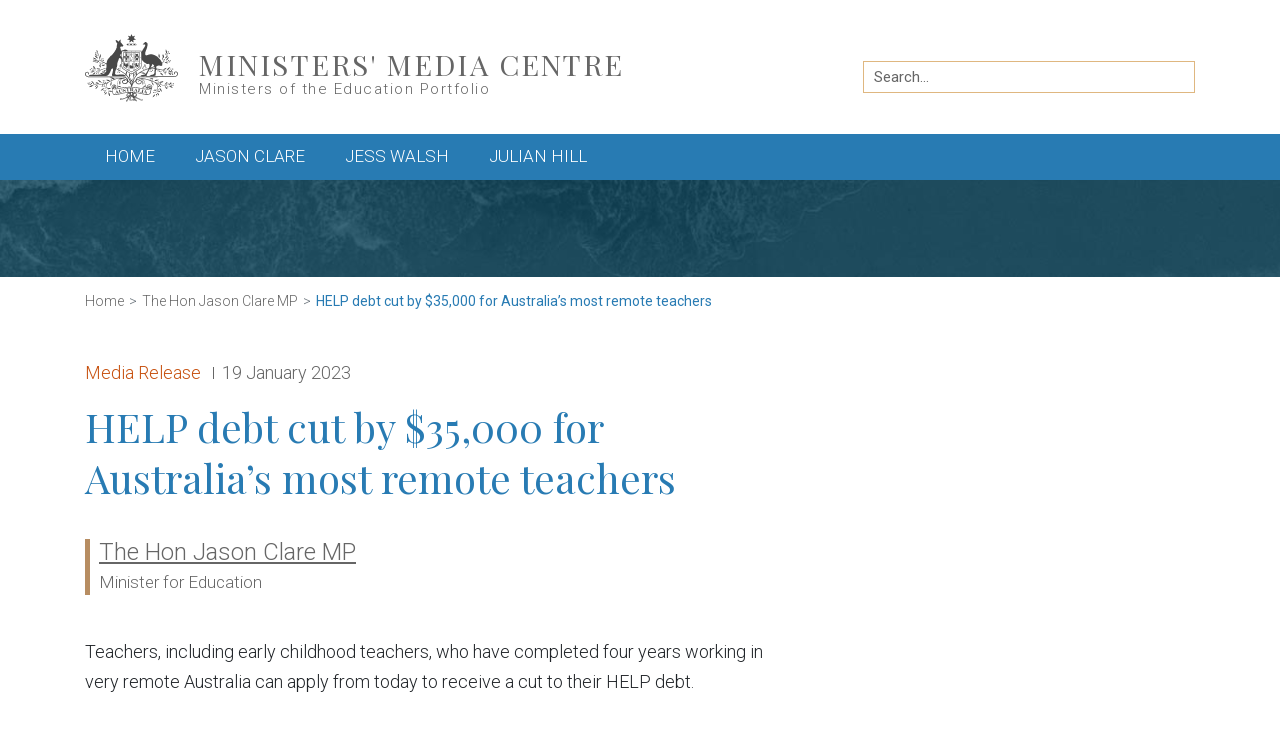

--- FILE ---
content_type: text/html; charset=UTF-8
request_url: https://ministers.education.gov.au/clare/help-debt-cut-35000-australias-most-remote-teachers
body_size: 8052
content:
<!DOCTYPE html>
<html lang="en" dir="ltr" prefix="content: http://purl.org/rss/1.0/modules/content/  dc: http://purl.org/dc/terms/  foaf: http://xmlns.com/foaf/0.1/  og: http://ogp.me/ns#  rdfs: http://www.w3.org/2000/01/rdf-schema#  schema: http://schema.org/  sioc: http://rdfs.org/sioc/ns#  sioct: http://rdfs.org/sioc/types#  skos: http://www.w3.org/2004/02/skos/core#  xsd: http://www.w3.org/2001/XMLSchema# ">
  <head>
    <meta name="google-site-verification" content="Vrg4eq-pzv4iszJTRCikW8BK4Ym6Cli2OkmR_5ikuSQ" />
    <meta charset="utf-8" />
<script async src="https://www.googletagmanager.com/gtag/js?id=G-DCX4F37RLR"></script>
<script>window.dataLayer = window.dataLayer || [];function gtag(){dataLayer.push(arguments)};gtag("js", new Date());gtag("set", "developer_id.dMDhkMT", true);gtag("config", "G-DCX4F37RLR", {"groups":"default","page_placeholder":"PLACEHOLDER_page_location"});</script>
<meta name="description" content="Teachers, including early childhood teachers, who have completed four years working in very remote Australia can apply from today to receive a cut to their HELP debt." />
<link rel="canonical" href="https://ministers.education.gov.au/clare/help-debt-cut-35000-australias-most-remote-teachers" />
<link rel="image_src" href="/sites/default/files/2021-03/dese-default-social.png" />
<meta property="og:site_name" content="Ministers&#039; Media Centre" />
<meta property="og:type" content="Release" />
<meta property="og:url" content="https://ministers.education.gov.au/clare/help-debt-cut-35000-australias-most-remote-teachers" />
<meta property="og:title" content="HELP debt cut by $35,000 for Australia’s most remote teachers" />
<meta property="og:description" content="Teachers, including early childhood teachers, who have completed four years working in very remote Australia can apply from today to receive a cut to their HELP debt." />
<meta property="og:image" content="https://ministers.education.gov.au/sites/default/files/2021-03/dese-default-social.png" />
<meta name="dcterms.title" content="HELP debt cut by $35,000 for Australia’s most remote teachers" />
<meta name="dcterms.creator" content="Ministers&#039; Media Centre" />
<meta name="dcterms.description" content="Teachers, including early childhood teachers, who have completed four years working in very remote Australia can apply from today to receive a cut to their HELP debt." />
<meta name="dcterms.date" content="19 Jan 2023 - 10:39am" />
<meta name="dcterms.format" content="text/html" />
<meta name="dcterms.identifier" content="https://ministers.education.gov.au/clare/help-debt-cut-35000-australias-most-remote-teachers" />
<meta name="twitter:card" content="summary_large_image" />
<meta name="twitter:description" content="Teachers, including early childhood teachers, who have completed four years working in very remote Australia can apply from today to receive a cut to their HELP debt." />
<meta name="twitter:title" content="HELP debt cut by $35,000 for Australia’s most remote teachers" />
<meta name="twitter:image" content="https://ministers.education.gov.au/sites/default/files/2021-03/dese-default-social.png" />
<meta name="MobileOptimized" content="width" />
<meta name="HandheldFriendly" content="true" />
<meta name="viewport" content="width=device-width, initial-scale=1, shrink-to-fit=no" />
<meta http-equiv="x-ua-compatible" content="ie=edge" />
<link rel="icon" href="/themes/custom/ministers/images/crest_484848.png" type="image/png" />

    <title>HELP debt cut by $35,000 for Australia’s most remote teachers | Ministers&#039; Media Centre</title>
    <link rel="stylesheet" media="all" href="/sites/default/files/css/css_KpsAEtk7ytRa1T79_MFWO631mV233JVpJOyNRbtW2wI.css?delta=0&amp;language=en&amp;theme=ministers&amp;include=eJxdyksOgCAMRdENIV2SKfJCagoYWn-71zh0cif3LH2A8tg31sgrX6FCuRVQ0Z5YJ_NbpZVQpYk5hv2HieOUjJkVw-llHux-aaXEhnAITqOvsfa8Kx4c9iza" />
<link rel="stylesheet" media="all" href="/sites/default/files/css/css_P9aT9bfABXFOPlrQYFsPfQwJnAo2tidGoCdj9p9fIy4.css?delta=1&amp;language=en&amp;theme=ministers&amp;include=eJxdyksOgCAMRdENIV2SKfJCagoYWn-71zh0cif3LH2A8tg31sgrX6FCuRVQ0Z5YJ_NbpZVQpYk5hv2HieOUjJkVw-llHux-aaXEhnAITqOvsfa8Kx4c9iza" />
<link rel="stylesheet" media="print" href="/sites/default/files/css/css_FoxgXrmzJNF0-_dHEdBqlwvR8bG79n5lxr5rQB79jd0.css?delta=2&amp;language=en&amp;theme=ministers&amp;include=eJxdyksOgCAMRdENIV2SKfJCagoYWn-71zh0cif3LH2A8tg31sgrX6FCuRVQ0Z5YJ_NbpZVQpYk5hv2HieOUjJkVw-llHux-aaXEhnAITqOvsfa8Kx4c9iza" />
<link rel="stylesheet" media="all" href="/sites/default/files/css/css_KifBmSrJqzCbVURX86OdRvT6YjbEBVCYAtjazOMze20.css?delta=3&amp;language=en&amp;theme=ministers&amp;include=eJxdyksOgCAMRdENIV2SKfJCagoYWn-71zh0cif3LH2A8tg31sgrX6FCuRVQ0Z5YJ_NbpZVQpYk5hv2HieOUjJkVw-llHux-aaXEhnAITqOvsfa8Kx4c9iza" />

    
  </head>
  <body class="page-node-20182 layout-no-sidebars path-node node--type-release">
    <a href="#main-content" class="visually-hidden focusable skip-link">
      Skip to main content
    </a>
    <div data-sitewide-alert></div>
      <div class="dialog-off-canvas-main-canvas" data-off-canvas-main-canvas>
    <div id="page-wrapper">
  <div id="page">
    <header id="header" class="header" aria-label="Site header">
      
        <!-- Start Top Header -->
                  <div class="top-header container">
            <div class="row flex-align-items-center">
              <div class="col-10 col-lg-8">
                  <div class="region region-top-header">
    

<div id="block-sitebranding" class="clearfix site-branding">
      <a href="/" title="Home" rel="home" class="navbar-brand">

              <img src="/themes/custom/ministers/images/crest_484848.svg" alt="Home" class="logo float-left" />
      
              <div class="float-left">

                      <span class="d-block site-name">Ministers&#039; Media Centre</span>
          
                      <span class="d-block site-slogan">Ministers of the Education Portfolio</span>
          
        </div>
      
    </a>
  </div>
  </div>

              </div>
                              <div class="col-lg-4 site-search site-search-desktop d-none d-lg-block">
    <form class="search-form" action="/" method="GET">
        <label for="global-keyword-search" class="keyword-label">Search by keyword</label>
        <div class="input-wrapper input-type-textfield">
            <input id="global-keyword-search" type="text" name="keyword" class="keyword-input" placeholder="Search...">
        </div>
        <button type="submit" class="search-submit">Search</button>
    </form>
</div>                            <div class="col-2">
                <button class="main-nav-toggler navbar-toggler navbar-toggler-right float-right collapsed" type="button" data-toggle="collapse" data-target="#navbar-main" aria-controls="navbar-main" aria-expanded="false" aria-label="Toggle navigation">
                  <span class="navbar-toggler-icon">
                    <i class="icon fas fa-bars"></i>
                  </span>
                  <span class="label">Menu</span>
                </button>
              </div>
            </div>
          </div>
                <!-- End Top Header -->

        <!-- Start Main Nav -->
        <nav id="navbar-main" class="navbar navbar-expand-lg navbar-main collapse navbar-collapse">
          <div class="container">
                              <div class="region region-primary-menu">
    <nav aria-labelledby="block-ministers-main-menu-menu" id="block-ministers-main-menu" class="block block-menu navigation menu--main">
  
            
  <h2 class="sr-only" id="block-ministers-main-menu-menu">Main menu</h2>
  

        
              <ul class="clearfix nav navbar-nav">
                    <li class="nav-item">
                          <a href="/" class="nav-link" data-drupal-link-system-path="&lt;front&gt;">Home</a>
        
                
      </li>
                <li class="nav-item">
                          <a href="/clare" class="nav-link" data-drupal-link-system-path="node/6525">Jason Clare</a>
        
                  <div class="mobile-item d-lg-none container" aria-hidden="true">
            <div class="col-3 col-sm-2 portrait-wrapper">
                              <div class="rounded-circle portrait">
                  <img src="https://ministers.education.gov.au/sites/default/files/styles/portrait/public/clare%20headshot.jpg?itok=8gdIZB3D" alt="Headshot of Jason Clare">
                </div>
                          </div>
            <div class="col-9 title-wrapper">
                              <div class="title">
                  The Hon Jason Clare MP
                </div>
                                            <span class="sr-only">Roles:</span>
                <ul class="roles">
                                      <li class="role">Minister for Education</li>
                                  </ul>
                          </div>
            <div class="d-none d-sm-block col-sm-1 icon-wrapper">
              <i class="icon fas fa-chevron-right"></i>
            </div>
          </div>
                
      </li>
                <li class="nav-item">
                          <a href="/senator-hon-dr-jess-walsh" class="nav-link" data-drupal-link-system-path="node/21054"> Jess Walsh</a>
        
                  <div class="mobile-item d-lg-none container" aria-hidden="true">
            <div class="col-3 col-sm-2 portrait-wrapper">
                              <div class="rounded-circle portrait">
                  <img src="https://ministers.education.gov.au/sites/default/files/styles/portrait/public/3669%20New%20Ministers%20-%20Photos%20for%20intranet%20and%20website_Square_Dr%20Jess%20Walsh.jpg?itok=27peahlO" alt="Senator the Hon Dr Jess Walsh">
                </div>
                          </div>
            <div class="col-9 title-wrapper">
                              <div class="title">
                  Senator the Hon Dr Jess Walsh
                </div>
                                            <span class="sr-only">Roles:</span>
                <ul class="roles">
                                      <li class="role">Minister for Early Childhood Education</li>
                                      <li class="role">Minister for Youth</li>
                                  </ul>
                          </div>
            <div class="d-none d-sm-block col-sm-1 icon-wrapper">
              <i class="icon fas fa-chevron-right"></i>
            </div>
          </div>
                
      </li>
                <li class="nav-item">
                          <a href="/hon-julian-hill-mp" class="nav-link" data-drupal-link-system-path="node/21055"> Julian Hill</a>
        
                  <div class="mobile-item d-lg-none container" aria-hidden="true">
            <div class="col-3 col-sm-2 portrait-wrapper">
                              <div class="rounded-circle portrait">
                  <img src="https://ministers.education.gov.au/sites/default/files/styles/portrait/public/3669%20New%20Ministers%20-%20Photos%20for%20intranet%20and%20website_Square_Minister%20Julian%20Hill_RGB.jpg?itok=z-Ws9kIq" alt="The Hon Julian Hill MP">
                </div>
                          </div>
            <div class="col-9 title-wrapper">
                              <div class="title">
                  The Hon Julian Hill MP
                </div>
                                            <span class="sr-only">Roles:</span>
                <ul class="roles">
                                      <li class="role">Assistant Minister for International Education</li>
                                      <li class="role">Assistant Minister for Citizenship, Customs and Multicultural Affairs</li>
                                  </ul>
                          </div>
            <div class="d-none d-sm-block col-sm-1 icon-wrapper">
              <i class="icon fas fa-chevron-right"></i>
            </div>
          </div>
                
      </li>
        </ul>
  


    

  <div class="site-search site-search-mobile d-lg-none">
    <form class="search-form" action="/" method="GET">
        <label for="nav-global-keyword-search" class="keyword-label">Search by keyword</label>
        <div class="input-wrapper input-type-textfield">
            <input id="nav-global-keyword-search" type="text" name="keyword" class="keyword-input" placeholder="Type your search...">
        </div>
        <button type="submit" class="search-submit">Search</button>
    </form>
</div>
  <div class="nav-hide-btn-wrapper d-lg-none">
    <button class="nav-hide-btn navbar-toggler navbar-toggler-right collapsed" type="button" data-toggle="collapse" data-target="#navbar-main" aria-controls="navbar-main" aria-expanded="false" aria-label="Toggle navigation">
      <span class="navbar-toggler-icon">
        <i class="fas fa-minus-circle"></i>
      </span>
      <span class="label">Hide Menu</span>
    </button>
  </div>
</nav>

  </div>

                      </div>
        </nav>
        <!-- End Main Nav -->

        <!-- Start Page Banner -->
                  <div class="page-banner"></div>
                <!-- End Page Banner -->
          </header>

    <!-- Start Highlighted -->
          <div class="highlighted">
        <aside class="container section clearfix">
            <div class="region region-highlighted">
    <div data-drupal-messages-fallback class="hidden"></div>

  </div>

        </aside>
      </div>
        <!-- End Highlighted -->

    <!-- Start Main Content -->
    <div id="main-wrapper" class="layout-main-wrapper clearfix">
              <div id="main" class="main">
            <div class="region region-breadcrumb">
    <div id="block-breadcrumbs" class="block block-system block-system-breadcrumb-block">
  
    
      <div class="content">
        <nav class="container" aria-label="breadcrumb">
    <div class="row">
      <div class="col-12">
        <ol class="breadcrumb">
                              <li class="breadcrumb-item">
              <a href="/">Home</a>
            </li>
                                        <li class="breadcrumb-item">
              <a href="/clare">The Hon Jason Clare MP</a>
            </li>
                                        <li class="breadcrumb-item">
              <a href="/clare/help-debt-cut-35000-australias-most-remote-teachers">HELP debt cut by $35,000 for Australia’s most remote teachers</a>
            </li>
                          </ol>
      </div>
    </div>
  </nav>

    </div>
  </div>

  </div>

          <div class="clearfix">
            <main id="main-content" tabindex="-1">
              <!-- Start Content Top (full width)-->
                              <section class="section page-content-top">
                  
                </section>
                            <!-- End Content Top (full width) -->
              <!-- Start Content (centered) -->
                              <section class="section container page-content">
                    <div class="region region-content">
    <div class="views-element-container block block-views block-views-blockgoogle-article-structured-data-block" id="block-views-block-google-article-structured-data-block">
  
    
      <div class="content">
      <div><div class="view view-google-article-structured-data view-id-google_article_structured_data view-display-id-block js-view-dom-id-e34e4efbd0383da0d36609cce932a557d67e54b12ed76a3588159e2d31ded981">
  
    
      
      <div class="view-content">
          <div>
    
<script type="application/ld+json">
    {
      "@context": "https://schema.org",
      "@type": "NewsArticle",
      "headline": "HELP debt cut by $35,000 for Australia’s most remote teachers",
      "image": "http://ministers.education.gov.au",
      "datePublished": "2023-01-19T10:39:15+1100",
      "dateModified": "2023-01-19T10:41:59+1100"
    }
</script>
  </div>

    </div>
  
          </div>
</div>
    </div>
  </div>
<div id="block-pagetitle" class="block block-core block-page-title-block">
  
    
      <div class="content">
      
    </div>
  </div>
<div id="block-ministers-content" class="block block-system block-system-main-block">
  
    
      <div class="content">
      

  
<article class="node node--type-release node--promoted node--view-mode-full clearfix full-release">
  <header>
    <div class="release-meta">
      <div class="meta-row">
        <p class="type type-media-release">
          <span class="sr-only">Release type:</span>
                    Media Release
        </p>
        <p class="date">
          <span class="sr-only">Date:</span>
          <time datetime="2023-01-18T23:39:15Z">19 January 2023</time>

        </p>
      </div>
    </div>
    <h1><span class="field field--name-title field--type-string field--label-hidden">HELP debt cut by $35,000 for Australia’s most remote teachers</span>
</h1>
    
        
    
          <div class="release-meta">
        <p class="sr-only">Ministers:</p>
        <dl class="ministers">
                                  <div class="minister">
              <dt class="name"><a href="/clare" hreflang="und">The Hon Jason Clare MP</a></dt>
                              <dd class="role">Minister for Education</dd>
                          </div>
                  </dl>
      </div>
    
  </header>

  <div class="node__content clearfix">
    <p class="Body">Teachers, including early childhood teachers, who have completed four years working in very remote Australia can apply from today to receive a cut to their HELP debt.</p>

<p>The average debt reduction for eligible teachers is expected to be around $35,000.</p>

<p>It is expected to help up to 2,000 teachers this year, and 500 each year after that.</p>

<p>The Albanese Government is committed to supporting teachers and ensuring schools and centre-based day care services in very remote Australia can attract and retain high-quality teachers.</p>

<p>To be eligible, teachers must complete four years of full-time teaching in a very remote location at a primary or secondary school, centre-based day care service, or preschool.</p>

<p>Very remote areas that qualify for this program are determined using the <a href="https://www.abs.gov.au/statistics/statistical-geography/remoteness-structure">Australian Bureau of Statistics’ Remoteness Structure.</a></p>

<p>Eligible teachers will have their HELP debt cut by either the amount of debt incurred for their initial teacher education qualification (up to a maximum of five years of tuition costs) or the amount of outstanding HELP debt at the commencement of their teaching position in an eligible location, whichever amount is less.</p>

<p>The program will initially be open to teachers who have been teaching in an eligible location since 2019, with the number of eligible teachers increasing as they reach the four-year requirement.</p>

<p>This means that teachers already teaching in a very remote location could already be eligible for a HELP debt reduction, or on the path to becoming eligible and should consider continuing working to support their local school community and students.</p>

<p>The measures are one component of the Government’s wider policy of Closing the Gap and improving educational outcomes for students in remote and very remote Australia.</p>

<p>The program is designed to attract and retain a high-quality teacher workforce, provide critical educational continuity, and support for students in very remote areas.</p>

<p>Currently, performance outcomes for students on a range of indicators such as school truancy, school attendance, NAPLAN and PISA results, Year 12 attainment, and pre-school enrolments worsen with remoteness. Our Government wants to reverse this trend.</p>

<p>Getting more teachers to live and work in rural and remote Australia is also part of the National Teacher Workforce Action Plan, which was agreed by Education Ministers in December 2022.</p>

<p>More information about the program and how to apply is available at <a href="https://www.education.gov.au/higher-education-loan-program/reduction-higher-education-loan-program-help-debts-teachers-very-remote-areas">https://www.education.gov.au/higher-education-loan-program/reduction-higher-education-loan-program-help-debts-teachers-very-remote-areas</a></p>

    
  </div>
  
  <div class="social-links-wrapper">
    <h2 class="title">Share on:</h2>
    <ul class="social-links">
      <li class="item item-facebook">
        <a class="link link-facebook" href="https://www.facebook.com/sharer/sharer.php?t=HELP debt cut by $35,000 for Australia’s most remote teachers&u=http://ministers.education.gov.au/node/20182" target="_blank" rel="nofollow">
          <i class="icon fab fa-facebook-square"></i> 
          <span class="label">facebook</span>
        </a>
      </li>
      <li class="item item-twitter">
        <a class="link link-twitter" href="https://twitter.com/share?text=HELP debt cut by $35,000 for Australia’s most remote teachers&url=http://ministers.education.gov.au/node/20182" target="_blank" rel="nofollow">
          <i class="icon fab fa-twitter-square"></i> 
          <span class="label">twitter</span>
        </a>
      </li>
      <li class="item item-email">
        <a class="link link-email" href="mailto:?body=HELP debt cut by $35,000 for Australia’s most remote teachers: http://ministers.education.gov.au/node/20182">
          <i class="icon far fa-envelope"></i> 
          <span class="label">email</span>
        </a>
      </li>
      <li class="item item-print">
        <a class="link link-print print-page" href="#">
          <i class="icon fas fa-print"></i> 
          <span class="label">print</span>
        </a>
      </li>
    </ul>
  </div>
</article>
    </div>
  </div>

  </div>

                </section>
                            <!-- End Content (centered) -->
            </main>
          </div>
        </div>
          </div>
    <!-- End Main Content -->

    <!-- Start Related Content -->
          <div class="featured-bottom">
        <aside class="clearfix">
            <div class="region region-related">
    
<div class="views-element-container block block-views block-views-blockrelated-releases-block related-releases" id="block-views-block-related-releases-block">
  <div class="separator"></div>
      <div class="content">
      <h2 class="filter-title related-title">Related releases</h2>
      <div><div class="filter-release-list related-list view view-related-releases view-id-related_releases view-display-id-block js-view-dom-id-95d5db0ea6dd05a6192323b06656cc979f5d65c20d4c33a1d8e316e6a7dc5e53">
  
    
      
      <div class="container">
      <div class="view-content row js-related-items">
            <div class="col-12 col-lg-4 release-wrapper views-row">
    

<div class="release">
    <h3 class="title">HELP debt wiped for doctors and nurse practitioners to work in rural and remote Australia</h3>
    <p class="body">
                    A doctor or nurse practitioner who lives and works in the most remote parts of Australia will have their HELP debt wiped under legislation being introduced by the Albanese Government today.
            </p>
    <div class="release-meta">
        <div class="meta-row">
            <p class="type type-media-release">
                <span class="sr-only">Release type:</span>
                                    Joint 
                                Media Release
            </p>
            <p class="date">
                <span class="sr-only">Date:</span>
                10 November 2022
            </p>
        </div>
        <p class="sr-only">Ministers:</p>
        <ul class="ministers">
                            <li class="minister">
                    <span class="name">The Hon Jason Clare MP</span>
                </li>
                            <li class="minister">
                    <span class="name">The Hon Mark Butler MP</span>
                </li>
                            <li class="minister">
                    <span class="name">The Hon Emma McBride MP</span>
                </li>
                    </ul>
    </div>
    <div class="read-more">
        <span class="sr-only">Read more: </span>
        <a href="/clare/help-debt-wiped-doctors-and-nurse-practitioners-work-rural-and-remote-australia" hreflang="en">HELP debt wiped for doctors and nurse practitioners to work in rural and remote Australia</a>
    </div>
</div>
  </div>
    <div class="col-12 col-lg-4 release-wrapper views-row">
    

<div class="release">
    <h3 class="title">Student debt cuts begin rolling out</h3>
    <p class="body">
                    From today, $3 billion is being wiped from all student debt loans.
            </p>
    <div class="release-meta">
        <div class="meta-row">
            <p class="type type-media-release">
                <span class="sr-only">Release type:</span>
                                    Joint 
                                Media Release
            </p>
            <p class="date">
                <span class="sr-only">Date:</span>
                11 December 2024
            </p>
        </div>
        <p class="sr-only">Ministers:</p>
        <ul class="ministers">
                            <li class="minister">
                    <span class="name">The Hon Jason Clare MP</span>
                </li>
                            <li class="minister">
                    <span class="name">The Hon Stephen Jones MP</span>
                </li>
                    </ul>
    </div>
    <div class="read-more">
        <span class="sr-only">Read more: </span>
        <a href="/clare/student-debt-cuts-begin-rolling-out" hreflang="en">Student debt cuts begin rolling out</a>
    </div>
</div>
  </div>
    <div class="col-12 col-lg-4 release-wrapper views-row">
    

<div class="release">
    <h3 class="title">Helping teachers manage classrooms</h3>
    <p class="body">
                    The Albanese Government is investing $3.5 million to help teachers manage classrooms through a range of free, evidence-based resources released today.
            </p>
    <div class="release-meta">
        <div class="meta-row">
            <p class="type type-media-release">
                <span class="sr-only">Release type:</span>
                                Media Release
            </p>
            <p class="date">
                <span class="sr-only">Date:</span>
                5 December 2023
            </p>
        </div>
        <p class="sr-only">Ministers:</p>
        <ul class="ministers">
                            <li class="minister">
                    <span class="name">The Hon Jason Clare MP</span>
                </li>
                    </ul>
    </div>
    <div class="read-more">
        <span class="sr-only">Read more: </span>
        <a href="/clare/helping-teachers-manage-classrooms" hreflang="en">Helping teachers manage classrooms</a>
    </div>
</div>
  </div>

      </div>
    </div>
  
      <div class="container">
      <div class="row">
        <div class="col-12">
          <div id="ajax-pager">
            <div class="d-none">
                
  <nav aria-label="Page navigation">
    <h4 id="pagination-heading" class="visually-hidden">Pagination</h4>
    <ul class="pagination js-pager__items">

            
            
            
                    <li class="page-item page-item-number active">
                      <span class="page-link">1</span>
                  </li>
              <li class="page-item page-item-number ">
                      <a href="?page=1" title="" class="page-link">2</a>
                  </li>
              <li class="page-item page-item-number ">
                      <a href="?page=2" title="" class="page-link">3</a>
                  </li>
              <li class="page-item page-item-number ">
                      <a href="?page=3" title="" class="page-link">4</a>
                  </li>
              <li class="page-item page-item-number ">
                      <a href="?page=4" title="" class="page-link">5</a>
                  </li>
              <li class="page-item page-item-number ">
                      <a href="?page=5" title="" class="page-link">6</a>
                  </li>
              <li class="page-item page-item-number ">
                      <a href="?page=6" title="" class="page-link">7</a>
                  </li>
              <li class="page-item page-item-number ">
                      <a href="?page=7" title="" class="page-link">8</a>
                  </li>
              <li class="page-item page-item-number ">
                      <a href="?page=8" title="" class="page-link">9</a>
                  </li>
      
                    <li class="page-item page-item-presentation" role="presentation">&hellip;</li>
      
                    <li class="page-item page-item-next page-item-direction pager__item--next ">
          <a href="?page=1" title="Go to next page" rel="next" class="page-link">
            <span aria-hidden="true"><i class="fas fa-angle-right"></i></span>
            <span class="sr-only">››</span>
          </a>
        </li>
      
                    <li class="page-item page-item-last page-item-direction ">
          <a href="?page=51" title="Go to last page" class="page-link">
            <span aria-hidden="true">Oldest</span>
            <span class="sr-only">Last »</span>
          </a>
        </li>
      
    </ul>
  </nav>

            </div>
            <p id="ajax-pager-more">
              <span class="spinner"></span>
              <span class="label">
                <span aria-hidden="true">+</span>
                Show more
              </span>
            </p>
          </div>
        </div>
      </div>
    </div>
          </div>
</div>
    </div>
  </div>

  </div>

        </aside>
      </div>
        <!-- End Related Content -->

    <!-- Start Footer -->
    <footer class="site-footer">
              <div class="container">
                      <div class="site-footer__top clearfix">
                <div class="region region-footer">
    <nav aria-labelledby="block-ministers-footer-menu" id="block-ministers-footer" class="block block-menu navigation menu--footer">
            
  <h2 class="sr-only" id="block-ministers-footer-menu">Footer menu</h2>
  

        
              <ul class="clearfix nav navbar-nav menu menu-level-0">
                    <li class="nav-item menu-item--expanded nav-item-level-0">
                          Ministers and Assistant Minister
                                        <ul class="menu menu-level-1">
                    <li class="nav-item nav-item-level-1">
                          <a href="/clare" class="nav-link" data-drupal-link-system-path="node/6525">The Hon Jason Clare MP</a>
                      </li>
                <li class="nav-item nav-item-level-1">
                          <a href="/senator-hon-dr-jess-walsh" class="nav-link" data-drupal-link-system-path="node/21054">Senator the Hon Dr Jess Walsh</a>
                      </li>
                <li class="nav-item nav-item-level-1">
                          <a href="https://ministers.education.gov.au/hon-julian-hill-mp" class="nav-link">The Hon Julian Hill MP</a>
                      </li>
                <li class="nav-item nav-item-level-1">
                          <a href="https://ministers.education.gov.au/former-ministers-and-parliamentary-secretaries" class="nav-link">Former Ministers and  Parliamentary Secretaries</a>
                      </li>
        </ul>
  
              </li>
                <li class="nav-item menu-item--expanded nav-item-level-0">
                          All articles by type
                                        <ul class="menu menu-level-1">
                    <li class="nav-item nav-item-level-1">
                          <a href="/?release_type=15" class="nav-link" data-drupal-link-query="{&quot;release_type&quot;:&quot;15&quot;}" data-drupal-link-system-path="&lt;front&gt;">Media release</a>
                      </li>
                <li class="nav-item nav-item-level-1">
                          <a href="/?release_type=16" class="nav-link" data-drupal-link-query="{&quot;release_type&quot;:&quot;16&quot;}" data-drupal-link-system-path="&lt;front&gt;">Transcript</a>
                      </li>
                <li class="nav-item nav-item-level-1">
                          <a href="/?release_type=17" class="nav-link" data-drupal-link-query="{&quot;release_type&quot;:&quot;17&quot;}" data-drupal-link-system-path="&lt;front&gt;">Speech</a>
                      </li>
        </ul>
  
              </li>
                <li class="nav-item menu-item--expanded nav-item-level-0">
                          Site feeds
                                        <ul class="menu menu-level-1">
                    <li class="nav-item nav-item-level-1">
                          <a href="https://ministers.education.gov.au/keep-date-using-subscriptions" class="nav-link">Keep up to date using subscriptions</a>
                      </li>
        </ul>
  
              </li>
                <li class="nav-item menu-item--expanded nav-item-level-0">
                          Get assistance
                                        <ul class="menu menu-level-1">
                    <li class="nav-item nav-item-level-1">
                          <a href="https://www.education.gov.au/disclaimer" class="nav-link">Disclaimer</a>
                      </li>
                <li class="nav-item nav-item-level-1">
                          <a href="https://www.education.gov.au/copyright" class="nav-link">Copyright</a>
                      </li>
                <li class="nav-item nav-item-level-1">
                          <a href="https://www.education.gov.au/using-site/sms-and-call-costs" class="nav-link">SMS and Call costs</a>
                      </li>
                <li class="nav-item nav-item-level-1">
                          <a href="https://www.education.gov.au/about-department/corporate-reporting/freedom-information-foi" class="nav-link">Freedom of Information (FOI)</a>
                      </li>
                <li class="nav-item nav-item-level-1">
                          <a href="https://www.education.gov.au/terms-use" class="nav-link">Terms of use</a>
                      </li>
                <li class="nav-item nav-item-level-1">
                          <a href="https://www.education.gov.au/privacy" class="nav-link">Privacy</a>
                      </li>
        </ul>
  
              </li>
        </ul>
  


  </nav>
<div class="views-element-container block block-views block-views-blocklast-modified-block-1" id="block-views-block-last-modified-block-1-2">
  
    
      <div class="content">
      <div><div class="dese-last-modified view view-last-modified view-id-last_modified view-display-id-block_1 js-view-dom-id-f66495196a4f475884c4e4330a3806201c1826362c270b3be923840154364064">
  
    
      
      <div class="view-content">
          <div>
    Last modified on <time datetime="2023-01-19T10:41:59+11:00">Thursday 19 January 2023 </time>
[20182 | 47142]
  </div>

    </div>
  
          </div>
</div>
    </div>
  </div>

  </div>

            </div>
                  </div>
          </footer>
    <!-- End Footer -->

  </div>
</div>

  </div>

    
    <script type="application/json" data-drupal-selector="drupal-settings-json">{"path":{"baseUrl":"\/","pathPrefix":"","currentPath":"node\/20182","currentPathIsAdmin":false,"isFront":false,"currentLanguage":"en"},"pluralDelimiter":"\u0003","suppressDeprecationErrors":true,"ajaxPageState":{"libraries":"eJxdjFEKwzAMQy-UzkcabiuChxOH2F2b2y8M9rH-CPH0EC6JZu1ohF9bfOvSImWzrHhyZR0hm9MdpALlmkFZbWVdPIZKzalIFQ90vw8ugVP2eaHoQVOL5GOqhVZ2pLfgdPrmg198_YFi-6H4AEtQRaE","theme":"ministers","theme_token":null},"ajaxTrustedUrl":[],"google_analytics":{"account":"G-DCX4F37RLR","trackOutbound":true,"trackMailto":true,"trackTel":true,"trackDownload":true,"trackDownloadExtensions":"7z|aac|arc|arj|asf|asx|avi|bin|csv|doc(x|m)?|dot(x|m)?|exe|flv|gif|gz|gzip|hqx|jar|jpe?g|js|mp(2|3|4|e?g)|mov(ie)?|msi|msp|pdf|phps|png|ppt(x|m)?|pot(x|m)?|pps(x|m)?|ppam|sld(x|m)?|thmx|qtm?|ra(m|r)?|sea|sit|tar|tgz|torrent|txt|wav|wma|wmv|wpd|xls(x|m|b)?|xlt(x|m)|xlam|xml|z|zip"},"drupal_exitpopup_html":"\u003Ch3\u003EPlease note \u003Cspan class=\u0022fa fa-info-circle\u0022 aria-hidden=\u0022true\u0022\u003E\u003C\/span\u003E\u003C\/h3\u003E\n\u003Cp\u003E\u003Cb\u003EYou are now leaving the Ministers\u2019 Media Centre website.\u003C\/b\u003E\u003C\/p\u003E\n\u003Cp\u003EThe website you are entering may not be maintained or funded by the Australian Government.\u003C\/p\u003E\n","drupal_exitpopup_css":"#bio_ep {\n  padding: 2rem;\n  text-align: center;\n}\n\n#bio_ep h3 {\n  padding: 6rem 0 1rem;\n}\n\n#bio_ep h3 .fa {\n  color: #2470a0;\n  font-size: 10rem;\n  position: absolute;\n  top: -2rem;\n  left: 50%;\n  transform: translateX(-50%);\n}\n\n#bio_ep_buttons {\n  padding-top: 1rem;\n}\n\n#bio_ep_buttons \u003E button {\n  color: #666666;\n  background: transparent;\n  font-weight: 700;\n  font-size: 1.7rem;\n  line-height: 3rem;\n  height: 3rem;\n  border: 0.1rem solid #DFB780;\n  border-radius: 0;\n  padding: 0 3.8rem;\n  appearance: none;\n}\n\n#bio_ep_buttons \u003E #bio_ep_cancel::after {\n  content: none;\n}\n\n#bio_ep_buttons \u003E #bio_ep_continue {\n  color: white;\n  background-color: #B78D62;\n}\n","drupal_exitpopup_width":"600","drupal_exitpopup_height":"300","drupal_exitpopup_cookie_exp":"0","drupal_exitpopup_delay":"0","sitewideAlert":{"refreshInterval":15000,"automaticRefresh":false},"views":{"ajax_path":"\/views\/ajax","ajaxViews":{"views_dom_id:95d5db0ea6dd05a6192323b06656cc979f5d65c20d4c33a1d8e316e6a7dc5e53":{"view_name":"related_releases","view_display_id":"block","view_args":"20182","view_path":"\/node\/20182","view_base_path":null,"view_dom_id":"95d5db0ea6dd05a6192323b06656cc979f5d65c20d4c33a1d8e316e6a7dc5e53","pager_element":0}}},"user":{"uid":0,"permissionsHash":"0208d417d9013e300f561880cab455193767c7942857b064d283c0e71e1dd968"}}</script>
<script src="/sites/default/files/js/js_8HpojM1aZLeDM6pNYiC_5TZg_a9aglV2-crDYjH39QU.js?scope=footer&amp;delta=0&amp;language=en&amp;theme=ministers&amp;include=eJxdjEsKw0AMQy80qY8U3FQYFWdmGLv53L6h0E02Qjw9hIPZW_90wb9NsQz2LNaaOWat6mdyCbmDssK1GsS8PdWnyNNZraysjMSI-xBM7HxdF46RcmlZNmIP-eVD33p8AZOxOZs"></script>

  </body>
</html>
